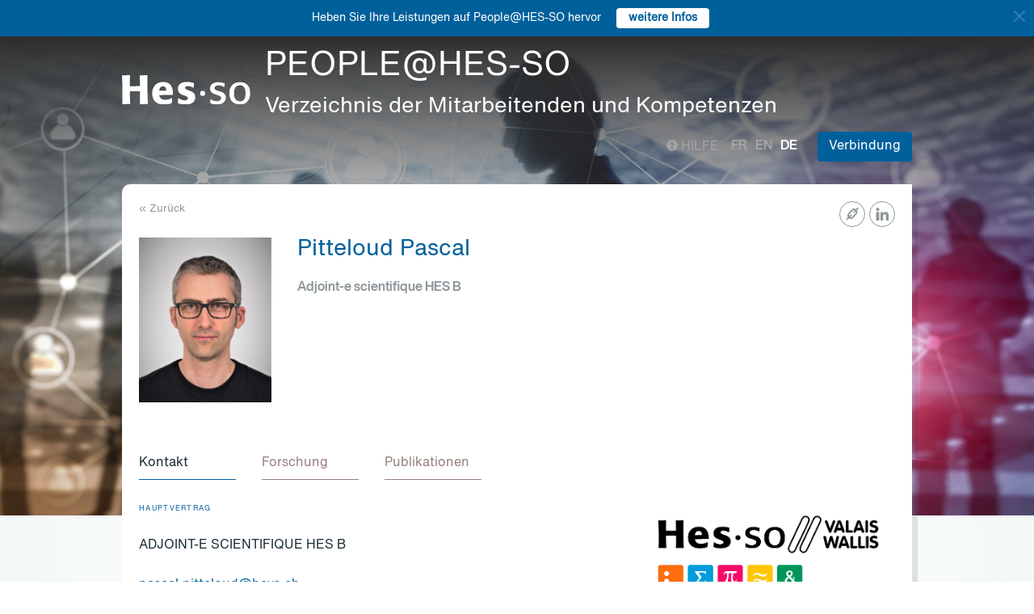

--- FILE ---
content_type: text/html; charset=UTF-8
request_url: https://people.hes-so.ch/de/profile/60010956-pascal-pitteloud?view=presentation
body_size: 17603
content:
<!DOCTYPE html>
<html lang="de">
<head>
            <!-- Google tag (gtag.js) -->
        <script async src="https://www.googletagmanager.com/gtag/js?id=G-Y9QRNM2GD2"></script>
        <script>
            window.dataLayer = window.dataLayer || [];
            function gtag(){dataLayer.push(arguments);}
            gtag('js', new Date());
            gtag('config', 'G-Y9QRNM2GD2');
        </script>
    
    <meta charset="utf-8">
    <meta http-equiv="X-UA-Compatible" content="IE=edge">
    <meta name="viewport" content="width=device-width, initial-scale=1">
    <meta name="description" content="    Die Suchmaschine ermöglicht HES-SO Mitarbeiter nach Name/Vorname oder Stichworten zu finden.">
    <meta name="author" content="HES-SO">
    <title>Pitteloud Pascal - Adjoint-e scientifique HES B - Suchen Sie nach Mitarbeiter - HES-SO</title>

                        <link rel="stylesheet" href="/build/372.ad974a23.css"><link rel="stylesheet" href="/build/app.64967ec6.css">
        <link rel="stylesheet" href="/build/stimulus.cba0c82a.css">

        <!-- Renders a link tag (if your module requires any CSS)
             <link rel="stylesheet" href="/build/app.css"> -->
    
    


    <!--[if lt IE 9]>
    <script src="https://oss.maxcdn.com/libs/html5shiv/3.7.0/html5shiv.js"></script>
    <script src="https://oss.maxcdn.com/libs/respond.js/1.4.2/respond.min.js"></script>
    <![endif]-->

                <script src="/build/runtime.ddcb7994.js" defer></script><script src="/build/755.43aadddf.js" defer></script><script src="/build/907.6ae5ec63.js" defer></script><script src="/build/99.c19f3bda.js" defer></script><script src="/build/915.6abc88c5.js" defer></script><script src="/build/386.7169c2af.js" defer></script><script src="/build/app.a6d4568c.js" defer></script>
        <script src="/build/653.02d444ab.js" defer></script><script src="/build/703.49fb23a7.js" defer></script><script src="/build/713.cd46977b.js" defer></script><script src="/build/558.c7e8ef53.js" defer></script><script src="/build/stimulus.dfbf8ffa.js" defer></script>
    
    <script src="/build/Profile/detail.d441a8b8.js" defer></script>

    
    <link rel="apple-touch-icon" sizes="57x57" href="/favicons/apple-icon-57x57.png">
    <link rel="apple-touch-icon" sizes="60x60" href="/favicons/apple-icon-60x60.png">
    <link rel="apple-touch-icon" sizes="72x72" href="/favicons/apple-icon-72x72.png">
    <link rel="apple-touch-icon" sizes="76x76" href="/favicons/apple-icon-76x76.png">
    <link rel="apple-touch-icon" sizes="114x114" href="/favicons/apple-icon-114x114.png">
    <link rel="apple-touch-icon" sizes="120x120" href="/favicons/apple-icon-120x120.png">
    <link rel="apple-touch-icon" sizes="144x144" href="/favicons/apple-icon-144x144.png">
    <link rel="apple-touch-icon" sizes="152x152" href="/favicons/apple-icon-152x152.png">
    <link rel="apple-touch-icon" sizes="180x180" href="/favicons/apple-icon-180x180.png">
    <link rel="icon" type="image/png" sizes="192x192" href="/favicons/android-icon-192x192.png">
    <link rel="icon" type="image/png" sizes="32x32" href="/favicons/favicon-32x32.png">
    <link rel="icon" type="image/png" sizes="96x96" href="/favicons/favicon-96x96.png">
    <link rel="icon" type="image/png" sizes="16x16" href="/favicons/favicon-16x16.png">
</head>
<body data-turbo="false">

                    <div class="blue-bar ">
            <a href="#" class="close notification-close">
                <svg xmlns="http://www.w3.org/2000/svg" width="16" height="16" fill="white" viewBox="0 0 16 16">
                    <path d="M2 2l12 12M14 2L2 14" stroke="white" stroke-width="2" stroke-linecap="round"/>
                </svg>
            </a>
            <span>Heben Sie Ihre Leistungen auf People@HES-SO hervor</span>
            
                                                    <a target="_blank" href="https://hessoit.sharepoint.com/sites/people/SitePages/de/Questions-fr%C3%A9quentes-(FAQ).aspx#wie-kann-ich-highlights-zu-meinem-profil-hinzuf%C3%BCgen" class="btn btn-default btn-sm"><strong>weitere Infos</strong></a>
                    </div>
    

    <div class="main-wrapper">
                <div class="body-image">
            <img src="/build/img/header-2021.jpg" alt="">
        </div>
        <header>
            <div class="header">
                <a href="https://www.hes-so.ch/" class="logo"
                   title="Hes-so - Répertoire de compétences">
                    <img src="/build/img/logo-hes-2022.svg"
                         alt="PEOPLE@HES-SO - Verzeichnis der Mitarbeitenden und Kompetenzen">
                </a>
            </div>
        </header>
        <section class="nav">
            <div class="offset">
                <div class="container-fluid">
                    <div class="main-nav">
                        <div class="logo">
                            <a href="https://www.hes-so.ch/">
                                <img src="/build/img/2021/hes-white-nobaseline-2022.svg"
                                     alt="PEOPLE@HES-SO - Verzeichnis der Mitarbeitenden und Kompetenzen">
                            </a>
                        </div>
                        <div class="left">
                                                            <a class="navbar-brand" href="/de/" title="PEOPLE@HES-SO - Verzeichnis der Mitarbeitenden und Kompetenzen">
                                    <h1 class="entete-title">PEOPLE@HES-SO <br> <small>Verzeichnis der Mitarbeitenden und Kompetenzen</small></h1>
                                </a>
                                                    </div>
                        <div class="right">
                            <div class="right-wrapper">
                                <div class="help"
                                     title="Hilfe">

                                                                                                                                                    
                                    <a href="https://hessoit.sharepoint.com/sites/people/SitePages/de/Questions-fr%C3%A9quentes-(FAQ).aspx" target="_blank"><span
                                                class="glyphicon glyphicon-question-sign"></span> Hilfe
                                    </a>
                                </div>
                                <div class="dropdown dropdown-lang">
                                    <div class="dropmenu dropdown-toggle" type="button" id="dropdownMenuLang"
                                         data-toggle="dropdown"
                                         aria-haspopup="true" aria-expanded="true">
                                        <img src="/build/img/2021/globe.svg" alt="language">
                                    </div>
                                    <div class="dropmenu-element dropdown-menu-right dropdown-menu"
                                         aria-labelledby="dropdownMenuLang">
                                        <ul class="langs-menu">
                                                                                            <li class="lang "
                                                    title="Fr">
                                                    <a href="/fr/profile/60010956-pascal-pitteloud?view=presentation">fr</a>
                                                </li>
                                                                                            <li class="lang "
                                                    title="En">
                                                    <a href="/en/profile/60010956-pascal-pitteloud?view=presentation">en</a>
                                                </li>
                                                                                            <li class="lang active"
                                                    title="De">
                                                    <a href="/de/profile/60010956-pascal-pitteloud?view=presentation">de</a>
                                                </li>
                                                                                    </ul>
                                    </div>
                                </div>
                                <ul class="langs">
                                                                            <li class="lang "
                                            title="Fr">
                                            <a href="/fr/profile/60010956-pascal-pitteloud?view=presentation">fr</a>
                                        </li>
                                                                            <li class="lang "
                                            title="En">
                                            <a href="/en/profile/60010956-pascal-pitteloud?view=presentation">en</a>
                                        </li>
                                                                            <li class="lang active"
                                            title="De">
                                            <a href="/de/profile/60010956-pascal-pitteloud?view=presentation">de</a>
                                        </li>
                                                                    </ul>
                                <span class="dropdown-connect pull-right">
    <div class="dropdown">
            <button class="btn btn-primary dropdown-toggle" type="button" id="dropdownMenu1" data-toggle="dropdown"
                aria-haspopup="true" aria-expanded="true">
            Verbindung
            <span class="arrow"></span>
        </button>
        <ul class="dropdown-menu dropdown-menu-right" aria-labelledby="dropdownMenu1">
            <li>
                <a href="/Shibboleth.sso/Login?target=http://people.hes-so.ch/de/" title="Verbindung">
                    <img src="/build/img/2021/login-switch.svg" alt="">
                    SWITCH edu-ID
                </a>
            </li>
            <li>
                <a href="/de/login-admin/">
                    <img src="/build/img/2021/login-user.svg" alt="">
                    Verwaltung
                </a>
            </li>
        </ul>
        </div>
</span>
                            </div>
                        </div>
                    </div>
                </div>
            </div>
        </section>
        <div class="main-content">
            <div class="offset">
                <div class="container-fluid">
                            <ul class="profile-display-nav nav nav-tabs">
                    </ul>
    <div id="box-detail" data-view="presentation" class="box box-first box-first-detail profile-display-box">
        <div class="people-links">
            <a href="https://www.linkedin.com/in/pittdesign/" title="https://www.linkedin.com/in/pittdesign/"
                               class="detail-header-ico-linkedin" target="_blank"><img src="/build/img/2021/linkedin.svg" alt=""></a><a href="https://www.hevs.ch/fr/recherche-appliquee-et-developpement-a-la-hes-so-valais-wallis/institut-informatique-valais/" title="https://www.hevs.ch/fr/recherche-appliquee-et-developpement-a-la-hes-so-valais-wallis/institut-informatique-valais/"
                               class="detail-header-ico-link" target="_blank"><img src="/build/img/2021/link.svg" alt=""></a>        </div>
        <div>
            <div class="search-back">
                <a href="/de/"
                   title="Recherche">
                    &laquo; Zurück
                </a>
            </div>
        </div>
        <div class="people">
            <div class="people-image">
                <div class="image-wrapper">
                    <img src="/profile/60010956-pascal-pitteloud/image/?1769227056"
                         alt="Pitteloud Pascal" title="Pitteloud Pascal">
                </div>
            </div>
            <div class="people-content" style="width: 80%">
                <div class="detail-header-box">
                    <div>
                                                <h1 style="margin-top: 0px">
                            Pitteloud Pascal
                        </h1>
                    </div>
                                            <h3 class="function collaborator-detail-functions">Adjoint-e scientifique HES B</h3>
                                                                                                    </div>
            </div>
        </div>

                            
        <nav class="detail-subnav">
            <div>
                                                                

                <!-- Nav tabs -->
                <ul class="nav nav-tabs navlist" role="tablist" id="tabs">
                    <li role="presentation" class="active">
                        <a href="#contact" aria-controls="contact" role="tab" data-toggle="tab">
                                                        <h2 class="collaborator-section-title">Kontakt</h2>
                        </a>
                    </li>
                                            
                                                    <li role="presentation">
                                <a href="#projects" aria-controls="projects" role="tab" data-toggle="tab">
                                                                        <h2 class="collaborator-section-title">Forschung</h2>
                                </a>
                            </li>
                                                                                                                            <li role="presentation">
                                <a href="#publications" aria-controls="publications" role="tab" data-toggle="tab">
                                                                        <h2 class="collaborator-section-title">Publikationen</h2>
                                </a>
                            </li>
                        
                        
                                                            </ul>

                <!-- Tab panes -->
                <div class="tab-content">
                    <div role="tabpanel" class="tab-pane active" id="contact">
                        <div>
                        <div class="panel panel-default">
                <div class="panel-body">
                    <div class="contact-row">
                        <div class="contact-informations">
                                                            <span class="contrat">Hauptvertrag</span>
                                                        <h3 class="collaborator-detail-functions-on-tab">Adjoint-e scientifique HES B</h3>
                                                            <p class="collaborator-contact-email">
                                    <script type="text/javascript">
                                      document.write("<n uers=\"znvygb:cnfpny.cvggrybhq@urif.pu\" ery=\"absbyybj\">cnfpny.cvggrybhq@urif.pu</n>".replace(/[a-zA-Z]/g, function(c){return String.fromCharCode((c<="Z"?90:122)>=(c=c.charCodeAt(0)+13)?c:c-26);}));
                                    </script>
                                </p>
                                                                                        <p>Telefon-Nummer: +41 58 606 90 54</p>
                                                                                        <p>Büro: TP112</p>
                            
                                                                                                <div class="row" style="margin-top: 10px;">
                                        <div class="col-xs-24">
                                            HES-SO Valais-Wallis - Haute Ecole de Gestion<br>
                                            Route de la Plaine 2, Case postale 80, 3960 Sierre, CH
                                        </div>
                                    </div>
                                                                                    </div>
                        <div class="contact-image">
                                                                                                <a href="https://www.hevs.ch/fr/hautes-ecoles/haute-ecole-de-gestion/" target="_blank">
                                        <img src="/units-logos/hessovs_pictos_rvb-65c648e4eaf17.jpeg" style="max-height: 180px;max-width: 314px" alt="HEG - VS" title="HEG - VS">
                                    </a>
                                                                                    </div>
                    </div>
                                            <div class="extra-row">
                            <div class="row">
                                                                                                    <div class="col-xs-24">
                                        <strong>Institut</strong>
                                        <br>
                                                                                                                                    <a href="https://www.hevs.ch/fr/recherche-appliquee-et-developpement-a-la-hes-so-valais-wallis/institut-informatique-valais/" target="_blank" title="Institut Informatique">Institut Informatique</a>                                                                                                                        </div>
                                                                                            </div>
                        </div>
                                    </div>
            </div>
            

    </div>                    </div>
                                            <div role="tabpanel" class="tab-pane" id="enseignements">
                            <div>
            <div class="alert alert-info">Es müssen keine Daten für diesen Abschnitt angezeigt werden.</div>
    </div>                        </div>
                                                    <div role="tabpanel" class="tab-pane" id="projects">
                                <div>
            <p class="collaborator-projects-subtitle">Laufend</p>
                                <div class="n-accordion">
                <a id="accordion-projects-1058919"
                   href="#"
                   class="n-accordion-title more-link"
                   data-target="more-container-1058919">
                    <div class="icon">
                        <img src="/build/img/2021/chevron-down-blue.svg" alt="">
                    </div>
                    <div class="text">
                        <div class="has-column">
                            <div class="column-content">
                                <div class="title">
                                    Plateforme citoyenne HES-SO Valais
                                </div>
                            </div>
                            <div class="column-labels">
                                                            </div>
                        </div>


                        <p class="role_ME">
                            <strong>Rolle: </strong>Mitarbeiter
                        </p>
                                                                                                                <p class="partner_RP"><strong>Requérant(e)s: </strong>Direction, HES-SO Valais</p>
                                                    
                                                                                                                            </div>
                </a>
                <div id="more-container-1058919"
                     class="n-accordion-content">
                                        <p class="full-text">
                        <strong>Description du projet : </strong>
                        <p>La plateforme de participation citoyenne du Valais&nbsp;est issue d&rsquo;un projet de la HES-SO Valais-Wallis. Cet&nbsp;<strong>outil de d&eacute;mocratie num&eacute;rique&nbsp;</strong>offre<strong>&nbsp;</strong>un canal privil&eacute;gi&eacute; entre les citoyens et les acteurs publics.</p>

<p>Nos objectifs sont d&rsquo;informer, de consulter et d&#39;impliquer la population &agrave; l&rsquo;occasion de tous les grands projets futurs du Valais.</p>
                    </p>

                                            <p>
                            <strong>Forschungsteam innerhalb von HES-SO:</strong>
                                                            <a href="/de/profile/60010956-pascal-pitteloud">Pitteloud Pascal</a>
                                    ,                                                            <a href="/de/profile/101734049-simon-martin">Martin Simon</a>                                                    </p>
                    
                                                                                                <p><strong>Partenaires académiques: </strong>Direction, HES-SO Valais</p>
                                                                                                                                            <p><strong>Partenaires professionnels: </strong>Octree</p>
                                            
                                            <p>
                            <strong>Durée du projet:</strong>
                             01.01.2020                                                     </p>
                    
                                                                
                    
                                            <p>
                            <strong>Url des Projektstandortes: </strong>
                            <a href="https://participer.hevs.ch/?locale=fr" target="_blank">https://participer.hevs.ch/?locale=fr</a>
                        </p>
                    
                    
                    <p>
                        <strong>Statut: </strong> Laufend
                    </p>
                </div>
            </div>
                                <div class="n-accordion">
                <a id="accordion-projects-1016069"
                   href="#"
                   class="n-accordion-title more-link"
                   data-target="more-container-1016069">
                    <div class="icon">
                        <img src="/build/img/2021/chevron-down-blue.svg" alt="">
                    </div>
                    <div class="text">
                        <div class="has-column">
                            <div class="column-content">
                                <div class="title">
                                    Plateforme acquisition données de recherche REDCap
                                </div>
                            </div>
                            <div class="column-labels">
                                                            </div>
                        </div>


                        <p class="role_ME">
                            <strong>Rolle: </strong>Mitarbeiter
                        </p>
                                                                                                                <p class="partner_RP"><strong>Requérant(e)s: </strong>Alexandre Cotting, VS - Institut Informatique</p>
                                                    
                                                                                                                            </div>
                </a>
                <div id="more-container-1016069"
                     class="n-accordion-content">
                                        <p class="full-text">
                        <strong>Description du projet : </strong>
                        <p>Afin de favoriser l&rsquo;acquisition et la conservation des donn&eacute;es de recherche en sciences de la sant&eacute; et des projets connexes, nous utilisons REDCap (Recherche Electronic Data Capture), un service en ligne avec application mobile con&ccedil;u pour d&eacute;velopper et g&eacute;rer des enqu&ecirc;tes et sondages en ligne.</p>

<p>REDCap est une solution de capture de donn&eacute;es &eacute;lectroniques sur le web pour la conception de questionnaires et bases de donn&eacute;es de recherche clinique. Il a &eacute;t&eacute; construit par une &eacute;quipe d&eacute;di&eacute;e &agrave; l&rsquo;Universit&eacute; Vanderbilt et a &eacute;t&eacute; largement utilis&eacute; pour de nombreux projets dans des centaines d&rsquo;institutions, y compris les h&ocirc;pitaux, universit&eacute;s, centres de recherche m&eacute;dicale, programmes nationaux de recherche, etc. Un tel service permet de simplifier le processus de capture de donn&eacute;es et aide &agrave; normaliser les diff&eacute;rentes t&acirc;ches des projets de recherche en sant&eacute;, de telle sorte que la gestion du cycle de vie des donn&eacute;es soit fiable et s&ucirc;re.</p>
                    </p>

                                            <p>
                            <strong>Forschungsteam innerhalb von HES-SO:</strong>
                                                            <a href="/de/profile/60010956-pascal-pitteloud">Pitteloud Pascal</a>
                                    ,                                                            <a href="/de/profile/1209569532-pascal-favre">Favre Pascal</a>                                                    </p>
                    
                                                                                                <p><strong>Partenaires académiques: </strong>Alexandre Cotting, VS - Institut Informatique</p>
                                                                                                                                            <p><strong>Partenaires professionnels: </strong>CE-FR (hébergement)</p>
                                            
                                            <p>
                            <strong>Durée du projet:</strong>
                             01.01.2020                                                     </p>
                    
                                                                
                    
                                            <p>
                            <strong>Url des Projektstandortes: </strong>
                            <a href="https://redcap.hes-so.ch" target="_blank">https://redcap.hes-so.ch</a>
                        </p>
                    
                    
                    <p>
                        <strong>Statut: </strong> Laufend
                    </p>
                </div>
            </div>
                        <p class="collaborator-projects-subtitle">Abgeschlossen</p>
                                <div class="n-accordion">
                <a id="accordion-projects-124689"
                   href="#"
                   class="n-accordion-title more-link"
                   data-target="more-container-124689">
                    <div class="icon">
                        <img src="/build/img/2021/chevron-down-blue.svg" alt="">
                    </div>
                    <div class="text">
                        <div class="has-column">
                            <div class="column-content">
                                <div class="title">
                                    Axe Santé 2023 - HES-SO Valais-Wallis
                                </div>
                            </div>
                            <div class="column-labels">
                                                                    <span class="label small label-success">AGP</span>
                                                            </div>
                        </div>


                        <p class="role_ME">
                            <strong>Rolle: </strong>Mitarbeiter
                        </p>
                                                                                                        
                                                                                                                <p>
                                    <strong>Financement: </strong>
                                    VS - Direction / Ra&amp;D                                                                    </p>
                                                                        </div>
                </a>
                <div id="more-container-124689"
                     class="n-accordion-content">
                                        <p class="full-text">
                        <strong>Description du projet : </strong>
                        Projet inter-disciplinaire pour l'Axe Santé de la HES-SO Valais-Wallis

Principalement saisie d'heures pour la coordination et la participation aux séances de l'axe. Pas de remboursement de frais de déplacement inter-site.

Ventilation des BSM : W00 - CC90014 - n° projet (ne pas mettre de pilier 6 dans la ventilation car c'est sur un centre de coûts)

Répartition du budget sur les projets socle des instituts au 31.12.2023
                    </p>

                                            <p>
                            <strong>Forschungsteam innerhalb von HES-SO:</strong>
                                                            <a href="/de/profile/101734049-simon-martin">Martin Simon</a>
                                    ,                                                            <a href="/de/profile/1388737288-riccardo-bonazzi">Bonazzi Riccardo</a>
                                    ,                                                            <a href="/de/profile/1743174488-jean-christophe-loubier">Loubier Jean-Christophe</a>
                                    ,                                                            Antic Dragana
                                    ,                                                            Lugon Ralph
                                    ,                                                            Gaudin Déborah
                                    ,                                                            <a href="/de/profile/2036815-sebastien-gard">Gard Sébastien</a>
                                    ,                                                            <a href="/de/profile/2088418-alain-duc">Duc Alain</a>
                                    ,                                                            <a href="/de/profile/2124596958-stephanie-hannart">Hannart Stéphanie</a>
                                    ,                                                            <a href="/de/profile/2204467058-jeremie-vianin">Vianin Jérémie</a>
                                    ,                                                            Loup Jimmy
                                    ,                                                            <a href="/de/profile/2403587-jelena-martinovic">Martinovic Jelena</a>
                                    ,                                                            <a href="/de/profile/2414899-valerie-barbey">Barbey Valérie</a>
                                    ,                                                            <a href="/de/profile/2486598476-rafael-weissbrodt">Weissbrodt Rafael</a>
                                    ,                                                            Verloo Henk
                                    ,                                                            Geiser Martial
                                    ,                                                            <a href="/de/profile/2795103751-claude-alexandre-fournier">Fournier Claude-Alexandre</a>
                                    ,                                                            <a href="/de/profile/289625045-michael-ignaz-schumacher">Schumacher Michael Ignaz</a>
                                    ,                                                            <a href="/de/profile/3435452368-david-pichonnaz">Pichonnaz David</a>
                                    ,                                                            <a href="/de/profile/36246788-simone-gafner">Gafner Simone</a>
                                    ,                                                            <a href="/de/profile/397977179-henning-muller">Müller Henning</a>
                                    ,                                                            <a href="/de/profile/42524550-emmanuel-solioz">Solioz Emmanuel</a>
                                    ,                                                            <a href="/de/profile/4593279489-anne-darbellay">Darbellay Anne</a>
                                    ,                                                            Pannatier Yvan
                                    ,                                                            <a href="/de/profile/4743436914-alena-simalatsar">Simalatsar Alena</a>
                                    ,                                                            Gretz Jonatan
                                    ,                                                            <a href="/de/profile/60010956-pascal-pitteloud">Pitteloud Pascal</a>
                                    ,                                                            <a href="/de/profile/6001921190-jean-gabriel-piguet">Piguet Jean-Gabriel</a>
                                    ,                                                            <a href="/de/profile/644288025-jean-manuel-segura">Segura Jean-Manuel</a>
                                    ,                                                            <a href="/de/profile/672015366-sarah-dini">Dini Sarah</a>
                                    ,                                                            Krsmanovic Bozica
                                    ,                                                            <a href="/de/profile/8623685441-katia-favre">Favre Katia</a>
                                    ,                                                            <a href="/de/profile/89997796-lara-de-preux-allet">de Preux-Allet Lara</a>
                                    ,                                                            <a href="/de/profile/916593221-marc-emil-pfeifer">Pfeifer Marc Emil</a>                                                    </p>
                    
                                                                                                                                                                                
                                            <p>
                            <strong>Durée du projet:</strong>
                             01.01.2023                                                             - 31.12.2023
                                                    </p>
                    
                                                                        <p>
                                <strong>Montant global du projet: </strong>77&#039;158 CHF
                            </p>
                                            
                    
                    
                    
                    <p>
                        <strong>Statut: </strong> Abgeschlossen
                    </p>
                </div>
            </div>
                                <div class="n-accordion">
                <a id="accordion-projects-124398"
                   href="#"
                   class="n-accordion-title more-link"
                   data-target="more-container-124398">
                    <div class="icon">
                        <img src="/build/img/2021/chevron-down-blue.svg" alt="">
                    </div>
                    <div class="text">
                        <div class="has-column">
                            <div class="column-content">
                                <div class="title">
                                    Centre de compétences de la HES-SO en matière d'enseignement à distance e-learning et d'enseignement hybride blended-learning - 2023
                                </div>
                            </div>
                            <div class="column-labels">
                                                                    <span class="label small label-success">AGP</span>
                                                            </div>
                        </div>


                        <p class="role_ME">
                            <strong>Rolle: </strong>Mitarbeiter
                        </p>
                                                                                                                <p class="partner_RP"><strong>Requérant(e)s: </strong>VS - Institut Informatique</p>
                                                    
                                                                                                                <p>
                                    <strong>Financement: </strong>
                                    HES-SO Rectorat                                                                    </p>
                                                                        </div>
                </a>
                <div id="more-container-124398"
                     class="n-accordion-content">
                                        <p class="full-text">
                        <strong>Description du projet : </strong>
                        Mission: recherche et développement d'une offre large et variée de prestations à disposition des écoles et sites de la HES-SO afin de les aider à définir et à réaliser leur projet e-learning et blended-learning.

Cyberlearn est chargé d'innover et d'accompagner les projets individuels des enseignant-e-s, de réaliser des cours en ligne et de conduire des travaux de recherche dans le domaine afin d'appliquer les normes et les derniers standards du e-learning. Le centre met une plate-forme e-learning à disposition des utilisateurs; il est chargé de l'administrer, d'en assurer l'accès et la formation. 
                    </p>

                                            <p>
                            <strong>Forschungsteam innerhalb von HES-SO:</strong>
                                                            <a href="/de/profile/101734049-simon-martin">Martin Simon</a>
                                    ,                                                            <a href="/de/profile/1427433593-nadege-iten">Iten Nadège</a>
                                    ,                                                            <a href="/de/profile/1684261-hui-duan">Duan Hui</a>
                                    ,                                                            Elias Angelo
                                    ,                                                            Rey Guillaume
                                    ,                                                            <a href="/de/profile/2872112-thomas-steiner">Steiner Thomas</a>
                                    ,                                                            Melet Nora
                                    ,                                                            <a href="/de/profile/3577067284-jeff-zufferey">Zufferey Jeff</a>
                                    ,                                                            Bonny Victor
                                    ,                                                            Bretz Louise
                                    ,                                                            <a href="/de/profile/60010956-pascal-pitteloud">Pitteloud Pascal</a>
                                    ,                                                            <a href="/de/profile/614610-bernard-crettenand">Crettenand Bernard</a>
                                    ,                                                            Celik Turgay                                                    </p>
                    
                                                                                                <p><strong>Partenaires académiques: </strong>VS - Institut Informatique</p>
                                                                                                                                    
                                            <p>
                            <strong>Durée du projet:</strong>
                             01.01.2023                                                             - 31.12.2023
                                                    </p>
                    
                                                                        <p>
                                <strong>Montant global du projet: </strong>700&#039;000 CHF
                            </p>
                                            
                    
                    
                    
                    <p>
                        <strong>Statut: </strong> Abgeschlossen
                    </p>
                </div>
            </div>
                                <div class="n-accordion">
                <a id="accordion-projects-109819"
                   href="#"
                   class="n-accordion-title more-link"
                   data-target="more-container-109819">
                    <div class="icon">
                        <img src="/build/img/2021/chevron-down-blue.svg" alt="">
                    </div>
                    <div class="text">
                        <div class="has-column">
                            <div class="column-content">
                                <div class="title">
                                    Maintenance Sage-X 2021 - Support
                                </div>
                            </div>
                            <div class="column-labels">
                                                                    <span class="label small label-success">AGP</span>
                                                            </div>
                        </div>


                        <p class="role_ME">
                            <strong>Rolle: </strong>Mitarbeiter
                        </p>
                                                                                                                <p class="partner_RP"><strong>Requérant(e)s: </strong>VS - Institut Informatique</p>
                                                    
                                                                                                                <p>
                                    <strong>Financement: </strong>
                                    HES-SO Rectorat                                                                    </p>
                                                                        </div>
                </a>
                <div id="more-container-109819"
                     class="n-accordion-content">
                                        <p class="full-text">
                        <strong>Description du projet : </strong>
                        Dans le cadre du projet AGP de la HES-SO, la HEVs via le centre de compétence ISnet a développé l'application Sage-X, pour la gestion administrative, financière et scientifique des projets de recherche appliquée & développement (Ra&D), de transfert technologique (TT), d'études postgrades et d'échanges internationaux.

L'objectif de cette activité de développement est de fournir à la HES-SO la maintenance logiciel et le support de nouvelles fonctions l'application pour l'année 2021.
                    </p>

                                            <p>
                            <strong>Forschungsteam innerhalb von HES-SO:</strong>
                                                            <a href="/de/profile/2461024-yann-bocchi">Bocchi Yann</a>
                                    ,                                                            <a href="/de/profile/60010956-pascal-pitteloud">Pitteloud Pascal</a>                                                    </p>
                    
                                                                                                <p><strong>Partenaires académiques: </strong>VS - Institut Informatique</p>
                                                                                                                                    
                                            <p>
                            <strong>Durée du projet:</strong>
                             01.01.2021                                                             - 31.12.2021
                                                    </p>
                    
                                                                        <p>
                                <strong>Montant global du projet: </strong>60&#039;240 CHF
                            </p>
                                            
                    
                    
                    
                    <p>
                        <strong>Statut: </strong> Abgeschlossen
                    </p>
                </div>
            </div>
                                <div class="n-accordion">
                <a id="accordion-projects-101644"
                   href="#"
                   class="n-accordion-title more-link"
                   data-target="more-container-101644">
                    <div class="icon">
                        <img src="/build/img/2021/chevron-down-blue.svg" alt="">
                    </div>
                    <div class="text">
                        <div class="has-column">
                            <div class="column-content">
                                <div class="title">
                                    Maintenance Sage-X 2020 - Support
                                </div>
                            </div>
                            <div class="column-labels">
                                                                    <span class="label small label-success">AGP</span>
                                                            </div>
                        </div>


                        <p class="role_ME">
                            <strong>Rolle: </strong>Mitarbeiter
                        </p>
                                                                                                                <p class="partner_RP"><strong>Requérant(e)s: </strong>VS - Institut Informatique, Bocchi Yann, VS - Institut Informatique</p>
                                                    
                                                                                                                <p>
                                    <strong>Financement: </strong>
                                    HES-SO Rectorat                                                                    </p>
                                                                        </div>
                </a>
                <div id="more-container-101644"
                     class="n-accordion-content">
                                        <p class="full-text">
                        <strong>Description du projet : </strong>
                        Dans le cadre du projet AGP de la HES-SO, la HEVs via le centre de compétence ISnet a développé l'application Sage-X, pour la gestion administrative, financière et scientifique des projets de recherche appliquée & développement (Ra&D), de transfert technologique (TT), d'études postgrades et d'échanges internationaux.

L'objectif de cette activité de développement est de fournir à la HES-SO la maintenance logiciel et le support de nouvelles fonctions l'application pour l'année 2020.
                    </p>

                                            <p>
                            <strong>Forschungsteam innerhalb von HES-SO:</strong>
                                                            <a href="/de/profile/2461024-yann-bocchi">Bocchi Yann</a>
                                    ,                                                            <a href="/de/profile/60010956-pascal-pitteloud">Pitteloud Pascal</a>                                                    </p>
                    
                                                                                                <p><strong>Partenaires académiques: </strong>VS - Institut Informatique; Bocchi Yann, VS - Institut Informatique</p>
                                                                                                                                    
                                            <p>
                            <strong>Durée du projet:</strong>
                             01.01.2020                                                             - 31.12.2020
                                                    </p>
                    
                                                                        <p>
                                <strong>Montant global du projet: </strong>60&#039;240 CHF
                            </p>
                                            
                    
                    
                    
                    <p>
                        <strong>Statut: </strong> Abgeschlossen
                    </p>
                </div>
            </div>
                                <div class="n-accordion">
                <a id="accordion-projects-96482"
                   href="#"
                   class="n-accordion-title more-link"
                   data-target="more-container-96482">
                    <div class="icon">
                        <img src="/build/img/2021/chevron-down-blue.svg" alt="">
                    </div>
                    <div class="text">
                        <div class="has-column">
                            <div class="column-content">
                                <div class="title">
                                    Projet The Ark n°519-04 : REPS-CITI Real Estate PaaS - The Ark
                                </div>
                            </div>
                            <div class="column-labels">
                                                                    <span class="label small label-success">AGP</span>
                                                            </div>
                        </div>


                        <p class="role_ME">
                            <strong>Rolle: </strong>Mitarbeiter
                        </p>
                                                                                                                <p class="partner_RP"><strong>Requérant(e)s: </strong>VS - Institut Informatique, Russo David, VS - Institut Informatique</p>
                                                    
                                                                                                                <p>
                                    <strong>Financement: </strong>
                                    The Ark                                                                    </p>
                                                                        </div>
                </a>
                <div id="more-container-96482"
                     class="n-accordion-content">
                                        <p class="full-text">
                        <strong>Description du projet : </strong>
                        L'objectif de ce projet est d'augmenter l'offre et la valeur ajoutée de la plateforme CITI Software, une solution logicielle de gestion immobilière , en permettant l'intégration de services de tiers (ex: tarification dynamique, service de nettoyage) et en proposant un modèle d'affaires " Pay per Use" adapté à l'usage de ces services par les clients de la solution (principalement des agences de location de vacances).
                    </p>

                                            <p>
                            <strong>Forschungsteam innerhalb von HES-SO:</strong>
                                                            <a href="/de/profile/2088418-alain-duc">Duc Alain</a>
                                    ,                                                            <a href="/de/profile/4425236317-gaetano-manzo">Manzo Gaetano</a>
                                    ,                                                            <a href="/de/profile/60010956-pascal-pitteloud">Pitteloud Pascal</a>
                                    ,                                                            <a href="/de/profile/9253784-david-russo">Russo David</a>                                                    </p>
                    
                                                                                                <p><strong>Partenaires académiques: </strong>VS - Institut Informatique; Russo David, VS - Institut Informatique</p>
                                                                                                                                    
                                            <p>
                            <strong>Durée du projet:</strong>
                             01.04.2019                                                             - 30.06.2020
                                                    </p>
                    
                                                                        <p>
                                <strong>Montant global du projet: </strong>41&#039;750 CHF
                            </p>
                                            
                    
                    
                    
                    <p>
                        <strong>Statut: </strong> Abgeschlossen
                    </p>
                </div>
            </div>
                                <div class="n-accordion">
                <a id="accordion-projects-96129"
                   href="#"
                   class="n-accordion-title more-link"
                   data-target="more-container-96129">
                    <div class="icon">
                        <img src="/build/img/2021/chevron-down-blue.svg" alt="">
                    </div>
                    <div class="text">
                        <div class="has-column">
                            <div class="column-content">
                                <div class="title">
                                    Maintenance Sage-X 2019 - Migration technique
                                </div>
                            </div>
                            <div class="column-labels">
                                                                    <span class="label small label-success">AGP</span>
                                                            </div>
                        </div>


                        <p class="role_ME">
                            <strong>Rolle: </strong>Mitarbeiter
                        </p>
                                                                                                                <p class="partner_RP"><strong>Requérant(e)s: </strong>VS - Institut Informatique, Bocchi Yann, VS - Institut Informatique</p>
                                                    
                                                                                                                <p>
                                    <strong>Financement: </strong>
                                    HES-SO Rectorat                                                                    </p>
                                                                        </div>
                </a>
                <div id="more-container-96129"
                     class="n-accordion-content">
                                        <p class="full-text">
                        <strong>Description du projet : </strong>
                        Dans le cadre du projet AGP de la HES-SO, la HEVs via le centre de compétence ISnet a développé l'application Sage-X, pour la gestion administrative, financière et scientifique des projets de recherche appliquée & développement (Ra&D), de transfert technologique (TT), d'études postgrades et d'échanges internationaux.

L'objectif de cette activité est de fournir à la HES-SO la migration technique de l'application AGP V1 vers les nouveaux serveurs Windows 2019 hébergés au CE-FR
                    </p>

                                            <p>
                            <strong>Forschungsteam innerhalb von HES-SO:</strong>
                                                            <a href="/de/profile/2461024-yann-bocchi">Bocchi Yann</a>
                                    ,                                                            <a href="/de/profile/60010956-pascal-pitteloud">Pitteloud Pascal</a>                                                    </p>
                    
                                                                                                <p><strong>Partenaires académiques: </strong>VS - Institut Informatique; Bocchi Yann, VS - Institut Informatique</p>
                                                                                                                                    
                                            <p>
                            <strong>Durée du projet:</strong>
                             01.01.2019                                                             - 31.12.2019
                                                    </p>
                    
                                                                        <p>
                                <strong>Montant global du projet: </strong>50&#039;160 CHF
                            </p>
                                            
                    
                    
                    
                    <p>
                        <strong>Statut: </strong> Abgeschlossen
                    </p>
                </div>
            </div>
                                <div class="n-accordion">
                <a id="accordion-projects-92739"
                   href="#"
                   class="n-accordion-title more-link"
                   data-target="more-container-92739">
                    <div class="icon">
                        <img src="/build/img/2021/chevron-down-blue.svg" alt="">
                    </div>
                    <div class="text">
                        <div class="has-column">
                            <div class="column-content">
                                <div class="title">
                                    Maintenance Sage-X 2019 - Support
                                </div>
                            </div>
                            <div class="column-labels">
                                                                    <span class="label small label-success">AGP</span>
                                                            </div>
                        </div>


                        <p class="role_ME">
                            <strong>Rolle: </strong>Mitarbeiter
                        </p>
                                                                                                                <p class="partner_RP"><strong>Requérant(e)s: </strong>VS - Institut Informatique, Bocchi Yann, VS - Institut Informatique</p>
                                                    
                                                                                                                <p>
                                    <strong>Financement: </strong>
                                    HES-SO Rectorat                                                                    </p>
                                                                        </div>
                </a>
                <div id="more-container-92739"
                     class="n-accordion-content">
                                        <p class="full-text">
                        <strong>Description du projet : </strong>
                        Dans le cadre du projet AGP de la HES-SO, la HEVs via le centre de compétence ISnet a développé l'application Sage-X, pour la gestion administrative, financière et scientifique des projets de recherche appliquée & développement (Ra&D), de transfert technologique (TT), d'études postgrades et d'échanges internationaux.

L'objectif de cette activité de développement est de fournir à la HES-SO la maintenance logiciel et le support de nouvelles fonctions l'application pour l'année 2019.
                    </p>

                                            <p>
                            <strong>Forschungsteam innerhalb von HES-SO:</strong>
                                                            <a href="/de/profile/2461024-yann-bocchi">Bocchi Yann</a>
                                    ,                                                            <a href="/de/profile/60010956-pascal-pitteloud">Pitteloud Pascal</a>                                                    </p>
                    
                                                                                                <p><strong>Partenaires académiques: </strong>VS - Institut Informatique; Bocchi Yann, VS - Institut Informatique</p>
                                                                                                                                    
                                            <p>
                            <strong>Durée du projet:</strong>
                             01.01.2019                                                             - 31.12.2019
                                                    </p>
                    
                                                                        <p>
                                <strong>Montant global du projet: </strong>36&#039;400 CHF
                            </p>
                                            
                    
                    
                    
                    <p>
                        <strong>Statut: </strong> Abgeschlossen
                    </p>
                </div>
            </div>
                                <div class="n-accordion">
                <a id="accordion-projects-34214"
                   href="#"
                   class="n-accordion-title more-link"
                   data-target="more-container-34214">
                    <div class="icon">
                        <img src="/build/img/2021/chevron-down-blue.svg" alt="">
                    </div>
                    <div class="text">
                        <div class="has-column">
                            <div class="column-content">
                                <div class="title">
                                    LGE Winbiz DIX : The Ark 512-05
                                </div>
                            </div>
                            <div class="column-labels">
                                                                    <span class="label small label-success">AGP</span>
                                                            </div>
                        </div>


                        <p class="role_ME">
                            <strong>Rolle: </strong>Mitarbeiter
                        </p>
                                                                                                                <p class="partner_RP"><strong>Requérant(e)s: </strong>VS - Institut Informatique, Russo David, VS - Institut Informatique</p>
                                                    
                                                                                                                <p>
                                    <strong>Financement: </strong>
                                    The Ark                                                                    </p>
                                                                        </div>
                </a>
                <div id="more-container-34214"
                     class="n-accordion-content">
                                        <p class="full-text">
                        <strong>Description du projet : </strong>
                        La Gestion Electronique SA à Martigny est l'éditeur des solutions de gestion d'entreprises Winbiz.

La version 9 de Winbiz, commercialisée aujourd'hui est, comme les versions précédentes, un logiciel qui s'installe sur un poste client ou sur un serveur d'entreprise.

La Gestion Electronique a pour objectif de développer une version 10 de Winbiz qui, en plus de s'installer sur un poste client ou sur un serveur d'entreprise, puisse s'utiliser en mode Software As A Service au travers d'applications web et mobiles.

L'objectif du projet The Ark est de soutenir techniquement et commercialement l'effort de la Gestion Electronique depuis la phase de conception du c'ur de l'application Winbiz 10 jusqu'au lancement sur le marché d'une première application sur le web.

                    </p>

                                            <p>
                            <strong>Forschungsteam innerhalb von HES-SO:</strong>
                                                            <a href="/de/profile/2088418-alain-duc">Duc Alain</a>
                                    ,                                                            <a href="/de/profile/60010956-pascal-pitteloud">Pitteloud Pascal</a>
                                    ,                                                            <a href="/de/profile/9253784-david-russo">Russo David</a>                                                    </p>
                    
                                                                                                <p><strong>Partenaires académiques: </strong>VS - Institut Informatique; Russo David, VS - Institut Informatique</p>
                                                                                                                                    
                                            <p>
                            <strong>Durée du projet:</strong>
                             01.07.2012                                                             - 28.02.2015
                                                    </p>
                    
                                                                        <p>
                                <strong>Montant global du projet: </strong>118&#039;656 CHF
                            </p>
                                            
                    
                    
                    
                    <p>
                        <strong>Statut: </strong> Abgeschlossen
                    </p>
                </div>
            </div>
                                <div class="n-accordion">
                <a id="accordion-projects-32785"
                   href="#"
                   class="n-accordion-title more-link"
                   data-target="more-container-32785">
                    <div class="icon">
                        <img src="/build/img/2021/chevron-down-blue.svg" alt="">
                    </div>
                    <div class="text">
                        <div class="has-column">
                            <div class="column-content">
                                <div class="title">
                                    i-BATs / The Ark 712-07

                                </div>
                            </div>
                            <div class="column-labels">
                                                                    <span class="label small label-success">AGP</span>
                                                            </div>
                        </div>


                        <p class="role_ME">
                            <strong>Rolle: </strong>Mitarbeiter
                        </p>
                                                                                                        
                                                                                                                <p>
                                    <strong>Financement: </strong>
                                    VS - Institut Informatique; The Ark; VS - Institut Informatique                                                                    </p>
                                                                        </div>
                </a>
                <div id="more-container-32785"
                     class="n-accordion-content">
                                        <p class="full-text">
                        <strong>Description du projet : </strong>
                        Ce projet est un projet de convergence du savoir-faire dans plusieurs domaines de la gestion énergétique. Il permettra de construire un système d'information modulaire et intelligent capable à terme de réguler un sous-réseau électrique (microgrid)  en prévoyant sa consommation et en tenant compte de nombreux paramètres énergétiques statiques ou dynamiques. Une interaction intense est prévue avec les autres projets traitant du domaine des smartgrids (injection décentralisée, smartEnergy, greenpower) pour pouvoir y insérer le système d'information  prévu de manière efficace et pertinente.
Afin de pouvoir imaginer la régulation  énergétique d'un tel parc, ce projet se propose aussi par le développement de son système d'information de piloter  l'énergie (y compris la micro production et le micro stockage) d'un sous réseau de consommateurs afin de pouvoir l'insérer dans un smartgrid (notion de microgrid).  Cela implique le développement et l'amélioration des paramètres de pilotage des bâtiments y compris la reconnaissance de signatures électriques à l'intérieur et à l'extérieur d'une maison.  La plateforme permettra de récolter les données, les traiter et assurer un retour d'information divers permettant de piloter la consommation d'un bâtiment (visualisation, web services, intégration multi-protocoles comme dans le projet européen IoT6).
                    </p>

                                            <p>
                            <strong>Forschungsteam innerhalb von HES-SO:</strong>
                                                            <a href="/de/profile/101734049-simon-martin">Martin Simon</a>
                                    ,                                                            <a href="/de/profile/10600155-patrice-rudaz">Rudaz Patrice</a>
                                    ,                                                            Genoud Dominique
                                    ,                                                            <a href="/de/profile/2348911885-pierre-ferrez">Ferrez Pierre</a>
                                    ,                                                            Maître Gilbert
                                    ,                                                            <a href="/de/profile/36330782-benjamin-nanchen">Nanchen Benjamin</a>
                                    ,                                                            <a href="/de/profile/60010956-pascal-pitteloud">Pitteloud Pascal</a>
                                    ,                                                            <a href="/de/profile/928428065-pierre-roduit">Roduit Pierre</a>
                                    ,                                                            <a href="/de/profile/93363813-alexandre-cotting">Cotting Alexandre</a>                                                    </p>
                    
                                                                                                <p><strong>Partenaires académiques: </strong>Icare Institut; VS - Institut Systèmes industriels; Csem; CREM</p>
                                                                                                                                    
                                            <p>
                            <strong>Durée du projet:</strong>
                             01.04.2012                                                             - 30.06.2013
                                                    </p>
                    
                                                                        <p>
                                <strong>Montant global du projet: </strong>370&#039;000 CHF
                            </p>
                                            
                    
                    
                    
                    <p>
                        <strong>Statut: </strong> Abgeschlossen
                    </p>
                </div>
            </div>
                                <div class="n-accordion">
                <a id="accordion-projects-29249"
                   href="#"
                   class="n-accordion-title more-link"
                   data-target="more-container-29249">
                    <div class="icon">
                        <img src="/build/img/2021/chevron-down-blue.svg" alt="">
                    </div>
                    <div class="text">
                        <div class="has-column">
                            <div class="column-content">
                                <div class="title">
                                    Smart B.A.T. / The Ark no. 711-12
                                </div>
                            </div>
                            <div class="column-labels">
                                                                    <span class="label small label-success">AGP</span>
                                                            </div>
                        </div>


                        <p class="role_ME">
                            <strong>Rolle: </strong>Mitarbeiter
                        </p>
                                                                                                                <p class="partner_RP"><strong>Requérant(e)s: </strong>VS - Institut Informatique</p>
                                                    
                                                                                                                <p>
                                    <strong>Financement: </strong>
                                    The Ark                                                                    </p>
                                                                        </div>
                </a>
                <div id="more-container-29249"
                     class="n-accordion-content">
                                        <p class="full-text">
                        <strong>Description du projet : </strong>
                        L'objectif du projet « Smart Bat » est l'élaboration d'un Système d'Information (SI) commun et open source (LGPL) pour l'audit énergétique de parcs de bâtiments incluant la mise en place de modèles de données communs et d'algorithmes de calculs de performance énergétiques. 
La plateforme, plus spécifiquement, inclura des fonctionnalités de :
'	suivi des consommations de bâtiments (merger des plates-formes actuelles SBAT-HEVS et Tener-ALRO qui sont déjà open source) sur une plateforme unifiée qui puisse devenir une référence en Suisse.
'	les fonctionnalités d'audits physiques des bâtiments basés entre autre sur les spécifications CECB (mise à disposition des outils Objective-A développés par A. Zufferey)
'	 des fonctionnalités d'importation/exportation standardisées vers d'autres outils de conception énergétique de bâtiments tels que bSol, Design Builder, '
'	intégration simple de capteurs ou d'équipements de mesure de tout type.

                    </p>

                                            <p>
                            <strong>Forschungsteam innerhalb von HES-SO:</strong>
                                                            <a href="/de/profile/101734049-simon-martin">Martin Simon</a>
                                    ,                                                            <a href="/de/profile/101754015-michael-clausen">Clausen Michael</a>
                                    ,                                                            <a href="/de/profile/10600155-patrice-rudaz">Rudaz Patrice</a>
                                    ,                                                            Genoud Dominique
                                    ,                                                            <a href="/de/profile/198587651-jean-hennebert">Hennebert Jean</a>
                                    ,                                                            <a href="/de/profile/2763095-dominique-gabioud">Gabioud Dominique</a>
                                    ,                                                            <a href="/de/profile/60010956-pascal-pitteloud">Pitteloud Pascal</a>
                                    ,                                                            <a href="/de/profile/93363813-alexandre-cotting">Cotting Alexandre</a>                                                    </p>
                    
                                                                                                <p><strong>Partenaires académiques: </strong>VS - Institut Systèmes industriels; VS - Institut Informatique; CREM</p>
                                                                                                                                    
                                            <p>
                            <strong>Durée du projet:</strong>
                             01.04.2011                                                             - 31.01.2012
                                                    </p>
                    
                                                                        <p>
                                <strong>Montant global du projet: </strong>150&#039;000 CHF
                            </p>
                                            
                    
                    
                    
                    <p>
                        <strong>Statut: </strong> Abgeschlossen
                    </p>
                </div>
            </div>
            </div>                            </div>
                                                                                                                                                                <div role="tabpanel" class="tab-pane" id="publications">
                            <div>
    
                                                        <p class="collaborator-projects-subtitle">2023</p>
                        
                            <div class="n-accordion">
    <div id="accordion-publications-13861" class="n-accordion-title">
        <div class="icon">
                            <a href="#" class="more-link" data-target="more-container-47596">
                    <img src="/build/img/2021/chevron-down-blue.svg" alt="">
                </a>
                    </div>
        <div class="text">
            <div class="has-column">
                <div class="column-content">
                    <div class="title">
                        Prédiction du risque de chute chez la personne âgée ou en réhabilitation
                    </div>
                </div>
                <div class="column-labels">
                    <span class="label small label-info">Bericht</span>
                                            <span class="label small label-warning">ArODES</span>
                                    </div>
            </div>
            <div>
                                <p>
    <span class="author">
                                                                                                                                                                                                                Simone Chantal Gafner,                                                                                                         <a target="_blank" href="/de/profile/2036815-sebastien-gard">Sébastien Gard</a>,                                                                                 Jimmy Loup,                                                                                                         <a target="_blank" href="/de/profile/60010956-pascal-pitteloud">Pascal Pitteloud</a>,                                                                                                         <a target="_blank" href="/de/profile/101734049-simon-martin">Simon Martin</a></span></p>
                <p><span class="date">2023</span><span class="lieu_nom">,
                                &nbsp;Sierre : HES-SO Valais-Wallis</span><span class="nb_page">,
                                &nbsp;27 p.</span></p>                                    <p>
                        <a href="https://hesso.tind.io/record/13861?ln=FR" target="_blank">Link zur Publikation</a>
                    </p>
                            </div>
        </div>
    </div>
            <div id="more-container-47596" class="n-accordion-content">
            <p><strong>Zusammenfassung:</strong></p>
                        <p class="full-text">Ce projet est le résultat d'une collaboration entre l’Institut Informatique et l’Institut de Santé, visant à prédire l’augmentation du risque de chute pour les personnes âgées. Cette prédiction s'appuie sur l'expertise et les travaux de recherche du Prof. Simone Gafner.
Au cours des 6 mois de ce projet, nous avons créé un prototype de solution, incluant capteurs, logiciels et algorithmes, pouvant être réutilisé et déployé dans d’autres logements. Nous avons mis en place cette solution dans le logement d'une personne âgée et récolté les données des différents capteurs.
Avec ces données quantitatives, nous avons analysé et évalué dans quelle mesure il était possible de prédire l'augmentation du risque de chute pour les personnes âgées. Cette mise en application nous a permis d'un coté de mesurer la pertinence des différentes données et capteurs, et de l'autre de mettre en évidence les avantages, limitations et problèmes liés à l'approche choisie.</p>
        </div>
    </div>                        </div>
                        </div>
                        <div role="tabpanel" class="tab-pane" id="conferences">
                            <div>
    
                </div>
                        </div>
                                                                                                                        <div role="tabpanel" class="tab-pane" id="valorisations">
                            <div class="box box-content">
    <p class="collaborator-projects-subtitle">Errungenschaften</p>


    
        </div>
                        </div>
                                    </div>
            </div>
        </nav>
    </div>
                </div>
            </div>
        </div>
        <footer>
            <div class="footer-top">
                <div class="offset">
                    <div class="container-fluid">
                        <div class="row">
                            <div class="col-xs-24 col-sm-12 col-lg-6 column-1">
                                <div class="short-items">
                                    <a href="https://www.hes-so.ch/medias-et-communication" target="_blank" class="short-item">
                                        <div class="item-round">
                                            <img src="/build/img/2021/acces.svg" alt="">
                                        </div>
                                        Medien und Kommunikation
                                    </a>
                                    <a href="mailto:people.support@hes-so.ch" class="short-item">
                                        <div class="item-round">
                                            <img src="/build/img/2021/mail.svg" alt="">
                                        </div>
                                        Kontaktieren Sie uns
                                    </a>
                                </div>
                            </div>

                            <div class="col-xs-24 col-sm-12 col-lg-18 column-2">
                                <div class="title">
                                    Folgen Sie der HES-SO
                                </div>
                                <div class="social-list">
                                    <a href="https://www.linkedin.com/groups/?gid=2739184&trk=hb_side_g" target="_blank"
                                       class="social-item social-item-linkedin item-round">
                                        <img class="first" src="/build/img/2021/linkedin.png"
                                             alt="linkedin">
                                    </a>
                                    <a href="https://www.instagram.com/hessoeducation/" target="_blank"
                                       class="social-item social-item-instagram item-round">
                                        <img class="first" src="/build/img/2021/instagram.png"
                                             alt="instagram">
                                    </a>
                                    <a href="https://www.facebook.com/hesso" target="_blank"
                                       class="social-item social-item-facebook item-round">
                                        <img class="first" src="/build/img/2021/facebook.png"
                                             alt="facebook">
                                    </a>
                                    <a href="https://twitter.com/hes_so" target="_blank"
                                       class="social-item social-item-twitter item-round">
                                        <img class="first" src="/build/img/2021/twitter.png"
                                             alt="twitter">
                                    </a>
                                    <a href="https://www.youtube.com/hessofilms" target="_blank"
                                       class="social-item social-item-youtube item-round">
                                        <img class="first" src="/build/img/2021/youtube.png"
                                             alt="youtube">
                                    </a>
                                    <a href="https://www.hes-so.ch/actualites/flux-rss" target="_blank"
                                       class="social-item social-item-rss item-round">
                                        <img class="first" src="/build/img/2021/rss.png" alt="rss">
                                    </a>
                                </div>
                            </div>
                        </div>
                        <div class="row" style="margin-top: 40px">
                            <div class="col-xs-24 col-sm-12 col-lg-6 column-1">
                            </div>
                            <div class="col-xs-24 col-sm-12 col-lg-18 column-2">
                                <div class="footer-logo-partners-wrap" style="justify-content: normal">
                                    <a class="footer-logo-partners footer-logo-partners-eua"
                                       href="https://univ-unita.eu"
                                       title="univ-unita.eu" target="_blank">
                                        <img src="/build/img/2021/logo-unita.svg" style="height: 72px;width: 90px" alt="univ-unita.eu">
                                    </a>
                                    <a class="footer-logo-partners footer-logo-partners-eua"
                                       href="https://eua.eu/"
                                       title="www.eua.be" target="_blank">
                                        <img src="/build/img/2021/eua.png" alt="www.eua.be">
                                    </a>
                                    <a class="footer-logo-partners footer-logo-partners-swiss"
                                       href="http://www.swissuniversities.ch/fr/"
                                       title="www.swissuniversities.ch" target="_blank">
                                        <img src="/build/img/2021/swissuniversities.png"
                                             alt="swissuniversities.ch">
                                    </a>
                                </div>
                            </div>
                        </div>
                    </div>
                </div>
            </div>
            <div class="footer-bottom">
                <div class="offset">
                    <div class="container-fluid">
                        <div class="footer-bottom-wrap">
                            <div class="left">
                                <a href="https://www.hes-so.ch/mentions-legales">Rechtliche Hinweise</a>
                            </div>
                            <div class="right">
                                © 2021 - HES-SO.
                            </div>
                        </div>
                    </div>
                </div>
            </div>
        </footer>

        <div id="mapModal" class="modal fade" tabindex="-1" role="dialog">
            <div class="modal-dialog modal-lg" role="document" style="width: 90%;height: 90%">
                <div class="modal-content" style="height: 100%">
                    <div class="modal-header">
                        <button type="button" class="close" data-dismiss="modal" aria-label="Close"><span
                                    aria-hidden="true">&times;</span></button>
                        <h4 class="modal-title">HES-SO Rectorat</h4>
                    </div>
                    <div class="modal-body" style="height: 100%">
                        <iframe style="width: 100%;height: 100%" name="fancybox-frame1581948341469" frameborder="0"
                                hspace="0" scrolling="auto"
                                src="https://www.google.com/maps/embed?pb=!1m18!1m12!1m3!1d2702.5251991924556!2d7.349083015622055!3d47.36266707916926!2m3!1f0!2f0!3f0!3m2!1i1024!2i768!4f13.1!3m3!1m2!1s0x4791e7da8d4ef73d%3A0xa6fb74b28a29bc75!2sRoute+de+Moutier+14%2C+2800+Del%C3%A9mont!5e0!3m2!1sfr!2sch!4v1467894477377&amp;output=embed"></iframe>
                    </div>
                </div><!-- /.modal-content -->
            </div><!-- /.modal-dialog -->
        </div><!-- /.modal -->
    </div>
</body>
</html>